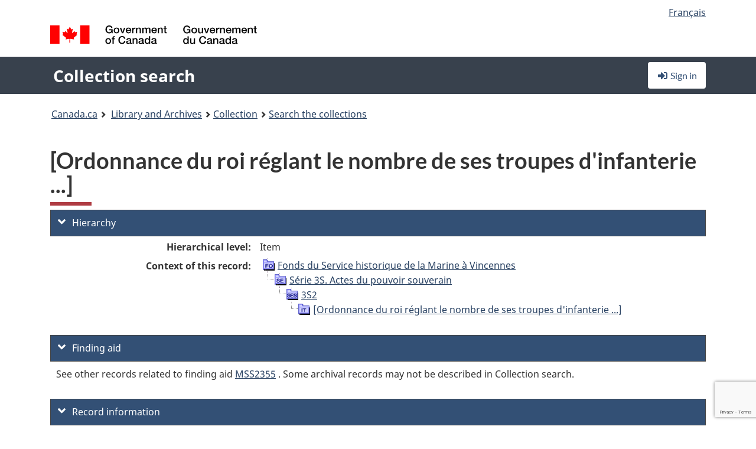

--- FILE ---
content_type: text/html; charset=utf-8
request_url: https://www.google.com/recaptcha/api2/anchor?ar=1&k=6LfVTMAUAAAAAIVaMvsLKTrsF2WqIPReqgNDrBDK&co=aHR0cHM6Ly9yZWNoZXJjaGUtY29sbGVjdGlvbi1zZWFyY2guYmFjLWxhYy5nYy5jYTo0NDM.&hl=en&v=N67nZn4AqZkNcbeMu4prBgzg&size=invisible&anchor-ms=20000&execute-ms=30000&cb=n1t5lsflxn8
body_size: 48803
content:
<!DOCTYPE HTML><html dir="ltr" lang="en"><head><meta http-equiv="Content-Type" content="text/html; charset=UTF-8">
<meta http-equiv="X-UA-Compatible" content="IE=edge">
<title>reCAPTCHA</title>
<style type="text/css">
/* cyrillic-ext */
@font-face {
  font-family: 'Roboto';
  font-style: normal;
  font-weight: 400;
  font-stretch: 100%;
  src: url(//fonts.gstatic.com/s/roboto/v48/KFO7CnqEu92Fr1ME7kSn66aGLdTylUAMa3GUBHMdazTgWw.woff2) format('woff2');
  unicode-range: U+0460-052F, U+1C80-1C8A, U+20B4, U+2DE0-2DFF, U+A640-A69F, U+FE2E-FE2F;
}
/* cyrillic */
@font-face {
  font-family: 'Roboto';
  font-style: normal;
  font-weight: 400;
  font-stretch: 100%;
  src: url(//fonts.gstatic.com/s/roboto/v48/KFO7CnqEu92Fr1ME7kSn66aGLdTylUAMa3iUBHMdazTgWw.woff2) format('woff2');
  unicode-range: U+0301, U+0400-045F, U+0490-0491, U+04B0-04B1, U+2116;
}
/* greek-ext */
@font-face {
  font-family: 'Roboto';
  font-style: normal;
  font-weight: 400;
  font-stretch: 100%;
  src: url(//fonts.gstatic.com/s/roboto/v48/KFO7CnqEu92Fr1ME7kSn66aGLdTylUAMa3CUBHMdazTgWw.woff2) format('woff2');
  unicode-range: U+1F00-1FFF;
}
/* greek */
@font-face {
  font-family: 'Roboto';
  font-style: normal;
  font-weight: 400;
  font-stretch: 100%;
  src: url(//fonts.gstatic.com/s/roboto/v48/KFO7CnqEu92Fr1ME7kSn66aGLdTylUAMa3-UBHMdazTgWw.woff2) format('woff2');
  unicode-range: U+0370-0377, U+037A-037F, U+0384-038A, U+038C, U+038E-03A1, U+03A3-03FF;
}
/* math */
@font-face {
  font-family: 'Roboto';
  font-style: normal;
  font-weight: 400;
  font-stretch: 100%;
  src: url(//fonts.gstatic.com/s/roboto/v48/KFO7CnqEu92Fr1ME7kSn66aGLdTylUAMawCUBHMdazTgWw.woff2) format('woff2');
  unicode-range: U+0302-0303, U+0305, U+0307-0308, U+0310, U+0312, U+0315, U+031A, U+0326-0327, U+032C, U+032F-0330, U+0332-0333, U+0338, U+033A, U+0346, U+034D, U+0391-03A1, U+03A3-03A9, U+03B1-03C9, U+03D1, U+03D5-03D6, U+03F0-03F1, U+03F4-03F5, U+2016-2017, U+2034-2038, U+203C, U+2040, U+2043, U+2047, U+2050, U+2057, U+205F, U+2070-2071, U+2074-208E, U+2090-209C, U+20D0-20DC, U+20E1, U+20E5-20EF, U+2100-2112, U+2114-2115, U+2117-2121, U+2123-214F, U+2190, U+2192, U+2194-21AE, U+21B0-21E5, U+21F1-21F2, U+21F4-2211, U+2213-2214, U+2216-22FF, U+2308-230B, U+2310, U+2319, U+231C-2321, U+2336-237A, U+237C, U+2395, U+239B-23B7, U+23D0, U+23DC-23E1, U+2474-2475, U+25AF, U+25B3, U+25B7, U+25BD, U+25C1, U+25CA, U+25CC, U+25FB, U+266D-266F, U+27C0-27FF, U+2900-2AFF, U+2B0E-2B11, U+2B30-2B4C, U+2BFE, U+3030, U+FF5B, U+FF5D, U+1D400-1D7FF, U+1EE00-1EEFF;
}
/* symbols */
@font-face {
  font-family: 'Roboto';
  font-style: normal;
  font-weight: 400;
  font-stretch: 100%;
  src: url(//fonts.gstatic.com/s/roboto/v48/KFO7CnqEu92Fr1ME7kSn66aGLdTylUAMaxKUBHMdazTgWw.woff2) format('woff2');
  unicode-range: U+0001-000C, U+000E-001F, U+007F-009F, U+20DD-20E0, U+20E2-20E4, U+2150-218F, U+2190, U+2192, U+2194-2199, U+21AF, U+21E6-21F0, U+21F3, U+2218-2219, U+2299, U+22C4-22C6, U+2300-243F, U+2440-244A, U+2460-24FF, U+25A0-27BF, U+2800-28FF, U+2921-2922, U+2981, U+29BF, U+29EB, U+2B00-2BFF, U+4DC0-4DFF, U+FFF9-FFFB, U+10140-1018E, U+10190-1019C, U+101A0, U+101D0-101FD, U+102E0-102FB, U+10E60-10E7E, U+1D2C0-1D2D3, U+1D2E0-1D37F, U+1F000-1F0FF, U+1F100-1F1AD, U+1F1E6-1F1FF, U+1F30D-1F30F, U+1F315, U+1F31C, U+1F31E, U+1F320-1F32C, U+1F336, U+1F378, U+1F37D, U+1F382, U+1F393-1F39F, U+1F3A7-1F3A8, U+1F3AC-1F3AF, U+1F3C2, U+1F3C4-1F3C6, U+1F3CA-1F3CE, U+1F3D4-1F3E0, U+1F3ED, U+1F3F1-1F3F3, U+1F3F5-1F3F7, U+1F408, U+1F415, U+1F41F, U+1F426, U+1F43F, U+1F441-1F442, U+1F444, U+1F446-1F449, U+1F44C-1F44E, U+1F453, U+1F46A, U+1F47D, U+1F4A3, U+1F4B0, U+1F4B3, U+1F4B9, U+1F4BB, U+1F4BF, U+1F4C8-1F4CB, U+1F4D6, U+1F4DA, U+1F4DF, U+1F4E3-1F4E6, U+1F4EA-1F4ED, U+1F4F7, U+1F4F9-1F4FB, U+1F4FD-1F4FE, U+1F503, U+1F507-1F50B, U+1F50D, U+1F512-1F513, U+1F53E-1F54A, U+1F54F-1F5FA, U+1F610, U+1F650-1F67F, U+1F687, U+1F68D, U+1F691, U+1F694, U+1F698, U+1F6AD, U+1F6B2, U+1F6B9-1F6BA, U+1F6BC, U+1F6C6-1F6CF, U+1F6D3-1F6D7, U+1F6E0-1F6EA, U+1F6F0-1F6F3, U+1F6F7-1F6FC, U+1F700-1F7FF, U+1F800-1F80B, U+1F810-1F847, U+1F850-1F859, U+1F860-1F887, U+1F890-1F8AD, U+1F8B0-1F8BB, U+1F8C0-1F8C1, U+1F900-1F90B, U+1F93B, U+1F946, U+1F984, U+1F996, U+1F9E9, U+1FA00-1FA6F, U+1FA70-1FA7C, U+1FA80-1FA89, U+1FA8F-1FAC6, U+1FACE-1FADC, U+1FADF-1FAE9, U+1FAF0-1FAF8, U+1FB00-1FBFF;
}
/* vietnamese */
@font-face {
  font-family: 'Roboto';
  font-style: normal;
  font-weight: 400;
  font-stretch: 100%;
  src: url(//fonts.gstatic.com/s/roboto/v48/KFO7CnqEu92Fr1ME7kSn66aGLdTylUAMa3OUBHMdazTgWw.woff2) format('woff2');
  unicode-range: U+0102-0103, U+0110-0111, U+0128-0129, U+0168-0169, U+01A0-01A1, U+01AF-01B0, U+0300-0301, U+0303-0304, U+0308-0309, U+0323, U+0329, U+1EA0-1EF9, U+20AB;
}
/* latin-ext */
@font-face {
  font-family: 'Roboto';
  font-style: normal;
  font-weight: 400;
  font-stretch: 100%;
  src: url(//fonts.gstatic.com/s/roboto/v48/KFO7CnqEu92Fr1ME7kSn66aGLdTylUAMa3KUBHMdazTgWw.woff2) format('woff2');
  unicode-range: U+0100-02BA, U+02BD-02C5, U+02C7-02CC, U+02CE-02D7, U+02DD-02FF, U+0304, U+0308, U+0329, U+1D00-1DBF, U+1E00-1E9F, U+1EF2-1EFF, U+2020, U+20A0-20AB, U+20AD-20C0, U+2113, U+2C60-2C7F, U+A720-A7FF;
}
/* latin */
@font-face {
  font-family: 'Roboto';
  font-style: normal;
  font-weight: 400;
  font-stretch: 100%;
  src: url(//fonts.gstatic.com/s/roboto/v48/KFO7CnqEu92Fr1ME7kSn66aGLdTylUAMa3yUBHMdazQ.woff2) format('woff2');
  unicode-range: U+0000-00FF, U+0131, U+0152-0153, U+02BB-02BC, U+02C6, U+02DA, U+02DC, U+0304, U+0308, U+0329, U+2000-206F, U+20AC, U+2122, U+2191, U+2193, U+2212, U+2215, U+FEFF, U+FFFD;
}
/* cyrillic-ext */
@font-face {
  font-family: 'Roboto';
  font-style: normal;
  font-weight: 500;
  font-stretch: 100%;
  src: url(//fonts.gstatic.com/s/roboto/v48/KFO7CnqEu92Fr1ME7kSn66aGLdTylUAMa3GUBHMdazTgWw.woff2) format('woff2');
  unicode-range: U+0460-052F, U+1C80-1C8A, U+20B4, U+2DE0-2DFF, U+A640-A69F, U+FE2E-FE2F;
}
/* cyrillic */
@font-face {
  font-family: 'Roboto';
  font-style: normal;
  font-weight: 500;
  font-stretch: 100%;
  src: url(//fonts.gstatic.com/s/roboto/v48/KFO7CnqEu92Fr1ME7kSn66aGLdTylUAMa3iUBHMdazTgWw.woff2) format('woff2');
  unicode-range: U+0301, U+0400-045F, U+0490-0491, U+04B0-04B1, U+2116;
}
/* greek-ext */
@font-face {
  font-family: 'Roboto';
  font-style: normal;
  font-weight: 500;
  font-stretch: 100%;
  src: url(//fonts.gstatic.com/s/roboto/v48/KFO7CnqEu92Fr1ME7kSn66aGLdTylUAMa3CUBHMdazTgWw.woff2) format('woff2');
  unicode-range: U+1F00-1FFF;
}
/* greek */
@font-face {
  font-family: 'Roboto';
  font-style: normal;
  font-weight: 500;
  font-stretch: 100%;
  src: url(//fonts.gstatic.com/s/roboto/v48/KFO7CnqEu92Fr1ME7kSn66aGLdTylUAMa3-UBHMdazTgWw.woff2) format('woff2');
  unicode-range: U+0370-0377, U+037A-037F, U+0384-038A, U+038C, U+038E-03A1, U+03A3-03FF;
}
/* math */
@font-face {
  font-family: 'Roboto';
  font-style: normal;
  font-weight: 500;
  font-stretch: 100%;
  src: url(//fonts.gstatic.com/s/roboto/v48/KFO7CnqEu92Fr1ME7kSn66aGLdTylUAMawCUBHMdazTgWw.woff2) format('woff2');
  unicode-range: U+0302-0303, U+0305, U+0307-0308, U+0310, U+0312, U+0315, U+031A, U+0326-0327, U+032C, U+032F-0330, U+0332-0333, U+0338, U+033A, U+0346, U+034D, U+0391-03A1, U+03A3-03A9, U+03B1-03C9, U+03D1, U+03D5-03D6, U+03F0-03F1, U+03F4-03F5, U+2016-2017, U+2034-2038, U+203C, U+2040, U+2043, U+2047, U+2050, U+2057, U+205F, U+2070-2071, U+2074-208E, U+2090-209C, U+20D0-20DC, U+20E1, U+20E5-20EF, U+2100-2112, U+2114-2115, U+2117-2121, U+2123-214F, U+2190, U+2192, U+2194-21AE, U+21B0-21E5, U+21F1-21F2, U+21F4-2211, U+2213-2214, U+2216-22FF, U+2308-230B, U+2310, U+2319, U+231C-2321, U+2336-237A, U+237C, U+2395, U+239B-23B7, U+23D0, U+23DC-23E1, U+2474-2475, U+25AF, U+25B3, U+25B7, U+25BD, U+25C1, U+25CA, U+25CC, U+25FB, U+266D-266F, U+27C0-27FF, U+2900-2AFF, U+2B0E-2B11, U+2B30-2B4C, U+2BFE, U+3030, U+FF5B, U+FF5D, U+1D400-1D7FF, U+1EE00-1EEFF;
}
/* symbols */
@font-face {
  font-family: 'Roboto';
  font-style: normal;
  font-weight: 500;
  font-stretch: 100%;
  src: url(//fonts.gstatic.com/s/roboto/v48/KFO7CnqEu92Fr1ME7kSn66aGLdTylUAMaxKUBHMdazTgWw.woff2) format('woff2');
  unicode-range: U+0001-000C, U+000E-001F, U+007F-009F, U+20DD-20E0, U+20E2-20E4, U+2150-218F, U+2190, U+2192, U+2194-2199, U+21AF, U+21E6-21F0, U+21F3, U+2218-2219, U+2299, U+22C4-22C6, U+2300-243F, U+2440-244A, U+2460-24FF, U+25A0-27BF, U+2800-28FF, U+2921-2922, U+2981, U+29BF, U+29EB, U+2B00-2BFF, U+4DC0-4DFF, U+FFF9-FFFB, U+10140-1018E, U+10190-1019C, U+101A0, U+101D0-101FD, U+102E0-102FB, U+10E60-10E7E, U+1D2C0-1D2D3, U+1D2E0-1D37F, U+1F000-1F0FF, U+1F100-1F1AD, U+1F1E6-1F1FF, U+1F30D-1F30F, U+1F315, U+1F31C, U+1F31E, U+1F320-1F32C, U+1F336, U+1F378, U+1F37D, U+1F382, U+1F393-1F39F, U+1F3A7-1F3A8, U+1F3AC-1F3AF, U+1F3C2, U+1F3C4-1F3C6, U+1F3CA-1F3CE, U+1F3D4-1F3E0, U+1F3ED, U+1F3F1-1F3F3, U+1F3F5-1F3F7, U+1F408, U+1F415, U+1F41F, U+1F426, U+1F43F, U+1F441-1F442, U+1F444, U+1F446-1F449, U+1F44C-1F44E, U+1F453, U+1F46A, U+1F47D, U+1F4A3, U+1F4B0, U+1F4B3, U+1F4B9, U+1F4BB, U+1F4BF, U+1F4C8-1F4CB, U+1F4D6, U+1F4DA, U+1F4DF, U+1F4E3-1F4E6, U+1F4EA-1F4ED, U+1F4F7, U+1F4F9-1F4FB, U+1F4FD-1F4FE, U+1F503, U+1F507-1F50B, U+1F50D, U+1F512-1F513, U+1F53E-1F54A, U+1F54F-1F5FA, U+1F610, U+1F650-1F67F, U+1F687, U+1F68D, U+1F691, U+1F694, U+1F698, U+1F6AD, U+1F6B2, U+1F6B9-1F6BA, U+1F6BC, U+1F6C6-1F6CF, U+1F6D3-1F6D7, U+1F6E0-1F6EA, U+1F6F0-1F6F3, U+1F6F7-1F6FC, U+1F700-1F7FF, U+1F800-1F80B, U+1F810-1F847, U+1F850-1F859, U+1F860-1F887, U+1F890-1F8AD, U+1F8B0-1F8BB, U+1F8C0-1F8C1, U+1F900-1F90B, U+1F93B, U+1F946, U+1F984, U+1F996, U+1F9E9, U+1FA00-1FA6F, U+1FA70-1FA7C, U+1FA80-1FA89, U+1FA8F-1FAC6, U+1FACE-1FADC, U+1FADF-1FAE9, U+1FAF0-1FAF8, U+1FB00-1FBFF;
}
/* vietnamese */
@font-face {
  font-family: 'Roboto';
  font-style: normal;
  font-weight: 500;
  font-stretch: 100%;
  src: url(//fonts.gstatic.com/s/roboto/v48/KFO7CnqEu92Fr1ME7kSn66aGLdTylUAMa3OUBHMdazTgWw.woff2) format('woff2');
  unicode-range: U+0102-0103, U+0110-0111, U+0128-0129, U+0168-0169, U+01A0-01A1, U+01AF-01B0, U+0300-0301, U+0303-0304, U+0308-0309, U+0323, U+0329, U+1EA0-1EF9, U+20AB;
}
/* latin-ext */
@font-face {
  font-family: 'Roboto';
  font-style: normal;
  font-weight: 500;
  font-stretch: 100%;
  src: url(//fonts.gstatic.com/s/roboto/v48/KFO7CnqEu92Fr1ME7kSn66aGLdTylUAMa3KUBHMdazTgWw.woff2) format('woff2');
  unicode-range: U+0100-02BA, U+02BD-02C5, U+02C7-02CC, U+02CE-02D7, U+02DD-02FF, U+0304, U+0308, U+0329, U+1D00-1DBF, U+1E00-1E9F, U+1EF2-1EFF, U+2020, U+20A0-20AB, U+20AD-20C0, U+2113, U+2C60-2C7F, U+A720-A7FF;
}
/* latin */
@font-face {
  font-family: 'Roboto';
  font-style: normal;
  font-weight: 500;
  font-stretch: 100%;
  src: url(//fonts.gstatic.com/s/roboto/v48/KFO7CnqEu92Fr1ME7kSn66aGLdTylUAMa3yUBHMdazQ.woff2) format('woff2');
  unicode-range: U+0000-00FF, U+0131, U+0152-0153, U+02BB-02BC, U+02C6, U+02DA, U+02DC, U+0304, U+0308, U+0329, U+2000-206F, U+20AC, U+2122, U+2191, U+2193, U+2212, U+2215, U+FEFF, U+FFFD;
}
/* cyrillic-ext */
@font-face {
  font-family: 'Roboto';
  font-style: normal;
  font-weight: 900;
  font-stretch: 100%;
  src: url(//fonts.gstatic.com/s/roboto/v48/KFO7CnqEu92Fr1ME7kSn66aGLdTylUAMa3GUBHMdazTgWw.woff2) format('woff2');
  unicode-range: U+0460-052F, U+1C80-1C8A, U+20B4, U+2DE0-2DFF, U+A640-A69F, U+FE2E-FE2F;
}
/* cyrillic */
@font-face {
  font-family: 'Roboto';
  font-style: normal;
  font-weight: 900;
  font-stretch: 100%;
  src: url(//fonts.gstatic.com/s/roboto/v48/KFO7CnqEu92Fr1ME7kSn66aGLdTylUAMa3iUBHMdazTgWw.woff2) format('woff2');
  unicode-range: U+0301, U+0400-045F, U+0490-0491, U+04B0-04B1, U+2116;
}
/* greek-ext */
@font-face {
  font-family: 'Roboto';
  font-style: normal;
  font-weight: 900;
  font-stretch: 100%;
  src: url(//fonts.gstatic.com/s/roboto/v48/KFO7CnqEu92Fr1ME7kSn66aGLdTylUAMa3CUBHMdazTgWw.woff2) format('woff2');
  unicode-range: U+1F00-1FFF;
}
/* greek */
@font-face {
  font-family: 'Roboto';
  font-style: normal;
  font-weight: 900;
  font-stretch: 100%;
  src: url(//fonts.gstatic.com/s/roboto/v48/KFO7CnqEu92Fr1ME7kSn66aGLdTylUAMa3-UBHMdazTgWw.woff2) format('woff2');
  unicode-range: U+0370-0377, U+037A-037F, U+0384-038A, U+038C, U+038E-03A1, U+03A3-03FF;
}
/* math */
@font-face {
  font-family: 'Roboto';
  font-style: normal;
  font-weight: 900;
  font-stretch: 100%;
  src: url(//fonts.gstatic.com/s/roboto/v48/KFO7CnqEu92Fr1ME7kSn66aGLdTylUAMawCUBHMdazTgWw.woff2) format('woff2');
  unicode-range: U+0302-0303, U+0305, U+0307-0308, U+0310, U+0312, U+0315, U+031A, U+0326-0327, U+032C, U+032F-0330, U+0332-0333, U+0338, U+033A, U+0346, U+034D, U+0391-03A1, U+03A3-03A9, U+03B1-03C9, U+03D1, U+03D5-03D6, U+03F0-03F1, U+03F4-03F5, U+2016-2017, U+2034-2038, U+203C, U+2040, U+2043, U+2047, U+2050, U+2057, U+205F, U+2070-2071, U+2074-208E, U+2090-209C, U+20D0-20DC, U+20E1, U+20E5-20EF, U+2100-2112, U+2114-2115, U+2117-2121, U+2123-214F, U+2190, U+2192, U+2194-21AE, U+21B0-21E5, U+21F1-21F2, U+21F4-2211, U+2213-2214, U+2216-22FF, U+2308-230B, U+2310, U+2319, U+231C-2321, U+2336-237A, U+237C, U+2395, U+239B-23B7, U+23D0, U+23DC-23E1, U+2474-2475, U+25AF, U+25B3, U+25B7, U+25BD, U+25C1, U+25CA, U+25CC, U+25FB, U+266D-266F, U+27C0-27FF, U+2900-2AFF, U+2B0E-2B11, U+2B30-2B4C, U+2BFE, U+3030, U+FF5B, U+FF5D, U+1D400-1D7FF, U+1EE00-1EEFF;
}
/* symbols */
@font-face {
  font-family: 'Roboto';
  font-style: normal;
  font-weight: 900;
  font-stretch: 100%;
  src: url(//fonts.gstatic.com/s/roboto/v48/KFO7CnqEu92Fr1ME7kSn66aGLdTylUAMaxKUBHMdazTgWw.woff2) format('woff2');
  unicode-range: U+0001-000C, U+000E-001F, U+007F-009F, U+20DD-20E0, U+20E2-20E4, U+2150-218F, U+2190, U+2192, U+2194-2199, U+21AF, U+21E6-21F0, U+21F3, U+2218-2219, U+2299, U+22C4-22C6, U+2300-243F, U+2440-244A, U+2460-24FF, U+25A0-27BF, U+2800-28FF, U+2921-2922, U+2981, U+29BF, U+29EB, U+2B00-2BFF, U+4DC0-4DFF, U+FFF9-FFFB, U+10140-1018E, U+10190-1019C, U+101A0, U+101D0-101FD, U+102E0-102FB, U+10E60-10E7E, U+1D2C0-1D2D3, U+1D2E0-1D37F, U+1F000-1F0FF, U+1F100-1F1AD, U+1F1E6-1F1FF, U+1F30D-1F30F, U+1F315, U+1F31C, U+1F31E, U+1F320-1F32C, U+1F336, U+1F378, U+1F37D, U+1F382, U+1F393-1F39F, U+1F3A7-1F3A8, U+1F3AC-1F3AF, U+1F3C2, U+1F3C4-1F3C6, U+1F3CA-1F3CE, U+1F3D4-1F3E0, U+1F3ED, U+1F3F1-1F3F3, U+1F3F5-1F3F7, U+1F408, U+1F415, U+1F41F, U+1F426, U+1F43F, U+1F441-1F442, U+1F444, U+1F446-1F449, U+1F44C-1F44E, U+1F453, U+1F46A, U+1F47D, U+1F4A3, U+1F4B0, U+1F4B3, U+1F4B9, U+1F4BB, U+1F4BF, U+1F4C8-1F4CB, U+1F4D6, U+1F4DA, U+1F4DF, U+1F4E3-1F4E6, U+1F4EA-1F4ED, U+1F4F7, U+1F4F9-1F4FB, U+1F4FD-1F4FE, U+1F503, U+1F507-1F50B, U+1F50D, U+1F512-1F513, U+1F53E-1F54A, U+1F54F-1F5FA, U+1F610, U+1F650-1F67F, U+1F687, U+1F68D, U+1F691, U+1F694, U+1F698, U+1F6AD, U+1F6B2, U+1F6B9-1F6BA, U+1F6BC, U+1F6C6-1F6CF, U+1F6D3-1F6D7, U+1F6E0-1F6EA, U+1F6F0-1F6F3, U+1F6F7-1F6FC, U+1F700-1F7FF, U+1F800-1F80B, U+1F810-1F847, U+1F850-1F859, U+1F860-1F887, U+1F890-1F8AD, U+1F8B0-1F8BB, U+1F8C0-1F8C1, U+1F900-1F90B, U+1F93B, U+1F946, U+1F984, U+1F996, U+1F9E9, U+1FA00-1FA6F, U+1FA70-1FA7C, U+1FA80-1FA89, U+1FA8F-1FAC6, U+1FACE-1FADC, U+1FADF-1FAE9, U+1FAF0-1FAF8, U+1FB00-1FBFF;
}
/* vietnamese */
@font-face {
  font-family: 'Roboto';
  font-style: normal;
  font-weight: 900;
  font-stretch: 100%;
  src: url(//fonts.gstatic.com/s/roboto/v48/KFO7CnqEu92Fr1ME7kSn66aGLdTylUAMa3OUBHMdazTgWw.woff2) format('woff2');
  unicode-range: U+0102-0103, U+0110-0111, U+0128-0129, U+0168-0169, U+01A0-01A1, U+01AF-01B0, U+0300-0301, U+0303-0304, U+0308-0309, U+0323, U+0329, U+1EA0-1EF9, U+20AB;
}
/* latin-ext */
@font-face {
  font-family: 'Roboto';
  font-style: normal;
  font-weight: 900;
  font-stretch: 100%;
  src: url(//fonts.gstatic.com/s/roboto/v48/KFO7CnqEu92Fr1ME7kSn66aGLdTylUAMa3KUBHMdazTgWw.woff2) format('woff2');
  unicode-range: U+0100-02BA, U+02BD-02C5, U+02C7-02CC, U+02CE-02D7, U+02DD-02FF, U+0304, U+0308, U+0329, U+1D00-1DBF, U+1E00-1E9F, U+1EF2-1EFF, U+2020, U+20A0-20AB, U+20AD-20C0, U+2113, U+2C60-2C7F, U+A720-A7FF;
}
/* latin */
@font-face {
  font-family: 'Roboto';
  font-style: normal;
  font-weight: 900;
  font-stretch: 100%;
  src: url(//fonts.gstatic.com/s/roboto/v48/KFO7CnqEu92Fr1ME7kSn66aGLdTylUAMa3yUBHMdazQ.woff2) format('woff2');
  unicode-range: U+0000-00FF, U+0131, U+0152-0153, U+02BB-02BC, U+02C6, U+02DA, U+02DC, U+0304, U+0308, U+0329, U+2000-206F, U+20AC, U+2122, U+2191, U+2193, U+2212, U+2215, U+FEFF, U+FFFD;
}

</style>
<link rel="stylesheet" type="text/css" href="https://www.gstatic.com/recaptcha/releases/N67nZn4AqZkNcbeMu4prBgzg/styles__ltr.css">
<script nonce="Rrern9WSsz5vNhbl1hcvHQ" type="text/javascript">window['__recaptcha_api'] = 'https://www.google.com/recaptcha/api2/';</script>
<script type="text/javascript" src="https://www.gstatic.com/recaptcha/releases/N67nZn4AqZkNcbeMu4prBgzg/recaptcha__en.js" nonce="Rrern9WSsz5vNhbl1hcvHQ">
      
    </script></head>
<body><div id="rc-anchor-alert" class="rc-anchor-alert"></div>
<input type="hidden" id="recaptcha-token" value="[base64]">
<script type="text/javascript" nonce="Rrern9WSsz5vNhbl1hcvHQ">
      recaptcha.anchor.Main.init("[\x22ainput\x22,[\x22bgdata\x22,\x22\x22,\[base64]/[base64]/[base64]/ZyhXLGgpOnEoW04sMjEsbF0sVywwKSxoKSxmYWxzZSxmYWxzZSl9Y2F0Y2goayl7RygzNTgsVyk/[base64]/[base64]/[base64]/[base64]/[base64]/[base64]/[base64]/bmV3IEJbT10oRFswXSk6dz09Mj9uZXcgQltPXShEWzBdLERbMV0pOnc9PTM/bmV3IEJbT10oRFswXSxEWzFdLERbMl0pOnc9PTQ/[base64]/[base64]/[base64]/[base64]/[base64]\\u003d\x22,\[base64]\\u003d\x22,\x22wr82dcK5XQ/[base64]/w4ohw75rY1TCrcKDw4nDj8OwdsOWHsOVwrhfw4g4Vj7DksKJwq7CiDAaWmbCrsOod8KQw6RbwpvCnVBJGMOuIsK5R2fCnkIPKH/DqmPDscOjwpUVasKtVMKBw5F6F8KkC8O9w6/CuFPCkcO9w6c7fMOlbScuKsOkw43Cp8Ovw57CjUNYw5xfwo3Cj1kQKDx3w4nCgizDk0ENZDEEKhlNw7jDjRZeHxJaVsKMw7gsw6nCocOKTcOCwr9YNMKVKsKQfGNaw7HDrwXDjsK/wpbCpXfDvl/DkyALaA8tewARfcKuwrZVwoFGIwEPw6TCrRtBw63CiVtpwpAPGkjClUY4w73Cl8Kqw4toD3fCpWXDs8KNGMKpwrDDjF8vIMK2wo3DlsK1I2Yfwo3CoMO1XcOVwo7DpiTDkF02VsK4wrXDtcOFYMKWwqdFw4UcLF/CtsKkHBx8KiDCjUTDnsKyw4TCmcOtw57Co8OwZMK7wpHDphTDiSTDm2I/wqrDscKtecKBEcKeO0MdwrMMwqo6eATDqAl4w6bCsDfCl3tmwobDjRbDt0ZUw6rDmGUOw7k7w67DrCDCoiQ/w5fConpjL1ptcXvDsiErMMOkTFXCqMOgW8OcwpZUDcK9wrDCjsOAw6TCoRXCnngvPCIaIXc/w6jDrTtbWD/CkWhUwpbCqMOiw6ZgE8O/[base64]/DmjLDkkvCi8Ocwr9KFB7CqmM6wqZaw79Fw5tcJMOvHx1aw53CqMKQw63ClhjCkgjCj03ClW7CgCBhV8O1OUdCGMKCwr7DgRcBw7PCqjnDu8KXJsKDP0XDmcKLw4jCpyvDuCI+w5zCmQMRQ21nwr9YLcOJBsK3w6XCnH7CjVLCn8KNWMKPFRpefiYWw6/[base64]/SEbCvsKCGB8QPi/CmsKyOsOdwoTDkMOwYcK+w6kJAcK4wqMRwrDCoMOyYFV3wpUbw4FUwpQ8w57DlcKdfMKTwohTVSrCvXAfw4xEWDU/wp4+w5DDu8OhwpbDocK+wrg1w49WGHXDjsK0wqXDjn7ClMKgZMKmw7TCmMKFVsOLOsO2ZDXDicKHfULCiMKEOsOjRF3CosOBb8Osw7hzdcK4w7/CtFtawp8CTA0CwoDDrGvDuMO8wrDDocKfHR9pw5LDrsOpwq/[base64]/CgsOzMsOBwocJTcKhw64bEjjCpH7CnlbCnSPCq8O8dQfDnMKaH8KDw4J6eMK0PDHClcKQcg9hRsKEFRNuw4ZCSMKBOw3DpcOrwqbCujVrHMK3eQ95wo4sw7HCrMOyV8KmGsOzw4BGwp7DrMK1w7jDtn9LXMKqwqgUwq/CtkAqw5/CiifCtMKFwpsXwpDDnSvDjDhlwoV/TcKtw5DCsk3DisKGwqvDtMOdw5YMM8OHw40dGsKiXcKhSMOXwoHCsS45w7dodxwOGVZkSR3DgsOiNw7DgcKpQcOlw4rDnD7DlMOoYwkeKMOlaRc8YcOgGh/Dug8jM8KTw67CmcKeGm3DgGTDlsOIwobCrsKJccKAw5nCjDnCkMKdw6VewqciOx7DoBo/woVXwr5sAmxSwpTCn8KPF8OsaXjDsWcWwq/[base64]/[base64]/CjQV1wr5QWcKrEsKRw6F/w5NyWsOfTsK6P8OfLcKEw60FAHbCqn3DicOiwrvDgMK2ZMKrw53Dg8KUw5l5EMOmNcOfw5R9wqNbw58FwrN2wrXCscOEw5vDkW1Ea8KJCcKww4VCwqzCp8Ogw5IBXBpcw7vDrl1zGlvCjWUZNcK/w6sjwrPCjBVwwoPCvCvDj8OywqXDr8OWw6PCn8K0wpdSRcKmJn3CrsOnM8KMUcK+wpYsw4jDpVAuwp7DjnJQw4LDiXRcUw7Di3nCosKPwrnCtMOYw5pbT3Z7w4fCmcKXWMK4w7NCw6XCkMOuw7bDssK0FsOcwr/DiWJ8w7ZbASMwwrkJfcKNAmUMw7lowobDr0Riw4nCh8OORAoKRVjCiwXCisKOw4zCv8Opw6VpC3YRwpbDmH3DnMKDUXohwpvCksKSwqAsH1BLw4fDh1zDnsONw4gZHcOqGcKuwpbDl1jDisOuwoZYwpsfAMOjw4sXCcK5woHCtMKdwq/CukrCn8K6wqZTwqFkwrdwPsOlw5towpXCtiJ+Dm7DhcOZw74IJyICw7nDjzrCosKNw6ELw5XDrQ3Dug88eFHDhXnDu2EPEF3DkCDCssKYwp/DhsKlw6MIbsOIcsONw6/CigrCv1bChhPDp13DinzCrcK3w5NTwpNxw4RNZAHCosKbwprDtMKOw6TCpnDDrcKtw6ZRFXgywpQJw74TGQvCpMKFw6xuw4MlOQ7DjsO4ecKTVAECwrJ2am/CnsKww5jDq8OZYSjChAPCjMKvJsKbfMOyw4rChMKVEFlOwpTCjsKuJsKQMjXDgXrCn8O3w4QAJCnDoibCtsO+w6DDrFVlTMKdw4Mew4kPwo5cPywQfi5FwpzCqBUIUMK7wqIcw5h9wpjDvMOZw47ConIZwqonwqI6YUJ9wpxMwrk3w7/DswswwqbCj8OCw6QjRsOtb8Kxwq4qwobDkQXDsMOpwqHDl8KJwqwbQ8Odw6cBQ8OJwqjDn8KvwpFCdMK2wqJxwqbDqwjCp8Kfw6N5FcK/YF1qwobCmcO6A8Kia3xKcsOiw7BDe8KYXMKAw6wGAz0QecOnOMOKwrJxJcKqdcKtw7wLwofCgRLCq8Kaw5LCnlbDjsODN0TCvsKEGsKTIMOZworCnA9qLsOqwr/DucKFSMKwwr0Ew47CtTcuw55dTcK3wonCtMOQWsOeWEbDgWBWWWxxCwXClAXClcKRYk5ZwpfCjmA1wprDq8KNw6nCkMOjA2jChHbDoxPDk3AXCsKCEE18w6jCsMKbC8OfHXAIRsKiw74Nw7zDrsOrTcKEd2fDqRXCq8K0NsOtAsKCwoUPw7/CjxE/RMKWw5wQwoZzw5Zpw59Rw780wrzDusKbSnXDig9lSiHChmzCvRIMdw8owq8Vw4TDvMOawposdcKuFGxhesOmTcK+csKKwoZswot1GsOBUEtHw4bDiMOpwrjCpi5LcWTCmTJ7IcKLRlLCln/DmSfCvMKKV8Otw73CqcOpVcOEZWTClcKVwqFFw75LfsK/wovCuyPCncKKNRZIwo0RwqjCtB/Dsi3DozIHwo57ORXCgMK5wrTDssONcsOzwqDCoyvDmCZoZATCuwx0a1lcwoDCpsOdDsKAw5hfwqjCiijCgsOnMHzCl8OjwojCp2Ynw6BAwq/CumrDjcOOw7E6wqw0KgfDjSfCt8Kkw6U4wobDhMKswojCsMKvECsTwp7DvjxhelbCpcK/NcOaPcKzwpt5RMKcAsKzwrgWGWh6EC1VwqzDjmXCl1QGPcO/W0jDqcKneRPCvsKXasOew4F/X3LDmywvbTzDkTRZwoRxwp7CvTYNw5YqGcK/[base64]/DnSZMw6rDt8Omw7nDsnNJwr7DjcO3Kk1uwqLCksKwfsKUw5NXUGhfw6Yiw7rDs3sCwq/[base64]/Di8KIw5k5wrcPHCfCgsKRQl9HZGpbJAjDq0BSw6nDr8OFG8OCTcKmYxkww4kLw4vDvsKWwplaF8KLwrJ9e8KSw4E+w5hSOzEhw4nCo8OswrTCmsKWf8Orw5EiworDoMKuwqhvwppGwpDDgHgoQDLDpcKxWcKBw6VNU8OrU8OlbC/CmcOhaHN9wrbCisK+T8KbPF3DkA/[base64]/dnvDrMOfSWzCrTwnwp9YMTlkKgFYwojDr8OYw7jCiMK6w4rDlkfCtFtXF8OUwr5sR8K3MUbCmU9pwoPCkMK/wqvDg8OSw5zDuCzCsyfDtMOawpcDwqHCgsKxdFtXKsKiw63Dlm7DtRLClxLCk8KWIB5mMFocYFddwrgpw7dJwrvCo8K/wop1w77DsFvCh1fDrCsRGcKqST50BcKACsKWwqDDv8OcUUJdw7XDjcKJwotPw6XCssO5fHbDn8OYTEPDrT8cwp4LQ8KlVktbw74/[base64]/DrcO5UsKLTikBU8K1wqhCa1dfcXLDr8OlwpJMw5LCkFvDsRs/LiVuwq5uwpbDgMOGw58twoXCuTvCvsOZF8K4wqjDjsO6Aw3DtRzCv8OawrZ3MVIVw4d9wqZfw5/DjF3Dl3V0AsOSJghowofCuQ/Cn8OyOMKPNsOSBMKUw5nCp8OMw6NrNzN/w4HDhMK3w7PDncKLwq4zfsK+fcObwrVSwpDDhDvClcKfw4XDhHDCqk5kMwjCqsOOw5gUwpXCnErDlcKKYMOWScKmw73DmcOMw51dwrLCoynDssKfwqDCjmPCvcOJdcOkDsO3MRDCrsKLecK6M29Qw7FPw7vDh1jDssOkw7VCwpIuXn9Sw6vDucOQw4/[base64]/[base64]/[base64]/Dg8OgbMOXJS7DmmXCusOuwqkiwrddw40uw7fDq1jDtVDDnhzClgHCn8OjDsOswo/CksOEwpvChsO3w67Dm2I0C8OVJCzDngRqw4PCrkhEw6BlMU7DvTfCl2jCu8OlR8OET8OqeMO7ZzRkGG8fw6R+HsKxw47CiFoSw7ksw43DssKSScKHw75zw7DDlzHDgGE4FTnCklPCsxViwqtowrh+cknCuMOPw4fCiMK7w6kBw4/[base64]/KW/CnWrCgyo4w6p+wrXCqsO5S3wRw4EZbcKXworCnsKDw6bCjcObw5LCjcO2BsOAwqA1wp7Co03DhsKEZsOVX8O/[base64]/Dj1hpVBYDw6rDmEzCpE19HXpDUMOyScO1dzDCn8KcYTZNICTDgnnCi8ORw4oJwrjDq8KXwo1Bw4MPw6zCtyjDkMOZEFzCvlLDqUwyw4/Ck8OCw7lsBsKQwpHCiAIkw4fCssOVwocjw4fDt213C8OeX3zDl8KSPMOKw7whwpgwEGHCvMK5IibDs0BJwqkpfMOpwr3DuzjCscK3woZ+w7/DvwcWwp56w5PDlxHCnWzDt8Klw4nCnw3DksKlwobCqcOOwqAaw7DDqw1/UkJQw7l5eMKuPMKIPMOWwrh4UCvClm7DtBLDu8K2K1vDicK9wqjCsQNCw6PCv8OPJADCskNldcKlTRjDl2gTGlVaI8O+L0MgdUvDilLDtEnDoMKtw4DDtsO/f8OxNnPDjcKuZU9eLcKYw4t/KRjDsyZ0AsKlw5zDksOhZMO0wrbCrWTDocO1w4IXwq/[base64]/Co8KNe8KXw5lMw5IZWMO7OEjDvcKOT8OUSjLDpDliH3VrFFbDmm5KGHLDlsOvJn4fw6hqwpcKUFETEMOJw63CqFHCvcO3ezjCj8KUMjE0wq5Kw65UQcOrXsKgwqZCw5nCicK+woVcwrpzw6wFX3PCsGvCsMKIDHdbw4bCrQrCrsKVwrErDsOMwpfCrH8yJ8K/JXnDtcKAU8KOwqd4w4cqwpx0w7lfYsKDXS5Kwowuw4nDqcOFZHdvw5rCmEoTDsKVw5rCjsOBw5Y4VkHCqMKBecODNwHDoxHDk3vCl8KdNjrDmiLCr0zDucKgwrPCkFo2H3omViMGdMKbW8Kww53CjG/DsWMww6zCqEl9JxzDvwPDgcOewqvCqUkfY8K/woYCw5wpwozCusKHw7s1HMOoPwk/[base64]/[base64]/wqoSwqVKSkZ0IFPDpB/DisKowpNvw4gNwprDlXhfImzChFIwHMOLF1s3QcKpNcKTwqTCmsOxw4jDkXgCc8O5wojDgsOWfDbCjzgpwrrDkcOKM8KMPRcYw53DpX0BVDUfw70uwpVeBsOYDsObNTvDkMKEJH3Dk8O0JXPDmcOBTipMRDAMZ8Kuwp0CCChVwoRlOQ/CiFQKLyZCSkISeGbDpsOZwrvCt8OGccO5NHbCuTzDj8KUXsKjwprDuzwBajh+w5vDicOgCGXDgcKXwqpUTcOqw50awoTChxXCisKmSjNUcQJ/QsKxYEYTw5/[base64]/woxywrLCksOxYl8WZcKrcF3Cs3LCqcOWUUQMS0jCo8KufQdUfCM/[base64]/Cpw9gw47DpsKxwp3CosKnw6/DtCXCqGPDhcKhRcKVwoHCtsOcBMO6w4rCsRFnwoUZMcKDw7MrwqhxwqjCjsKzPMKEwodpwp5aTnbCssOvwr3CjT4mwpfDscKDPMOuwpIzwrvDkl7DicKKw6XDv8KrNxHClz/DvMOywrkJwqzDu8O8wrtGw7prKSDDh2/[base64]/DlVROL8OPwrjDlsKNSRsww7F5wonCqnnDlmEdw4wyG8OLcwhdw4DCiW3Ci00fdjnDhjpXf8KULMOHwrDDk2ECwodPGsK5w5bDlcOgHMKVw5zChcO6w61bwqIoFsKWw7vDvsK0GRtXRcOURsO9EMOewpBNXVB/[base64]/CpkLDt8KvbsKPVxUTwrLDnXrDkC8BfH7CryrCg8OZwqbDi8O9T3djwp/Dn8KSbFbCp8Ouw7RTw6FHdcK4DMOcDsKAwrB9TMORw4lww4XDokVIDyo1IsOvw5pnM8OXQWY9NlkFa8KsbcO2w7Ufw70gwoZVe8OMOcKAP8OfRkDCpQ1cw4ZdworDrMKeUTFGdcKvw7IHKkLDmHfCpSXDlgJrBBXCnysZbsK6NsKNQw/[base64]/[base64]/w6x4DyNufsKbVUdYw7JdTzXCg8O4I1DCgMOyGMK7RsORwrHCqcKcw45nw5FBwq9pRsOCeMOmwr7DssOkw6E/[base64]/[base64]/[base64]/CuyMQwofCmMOXw4Qew5dkw6hgFsKjwpRDwrTDjmDDiFocYhpvwqfCjcK4OMORbMOIFsOvw7vCrC3Cs3DCmMO2QF4mZX/DmGdzMMKmJR9JOcKJU8KKTFIbPAAEXcKZw445w41Uwr7DgsOjesKaw4Qtw4jDuRZww4VRDMK6wqQ9TVkfw70MccOGw7ByLMKpwoTCrMODw60fw7wQwp0lAkNFCMKKwrISLMK4wpPDj8Kgw7VVMMKQWh0LwrUVesKVw4/DrBYfwpnDjWItwoNFw63DtsOrw6PCncKCw7XCmwpAwpXDsyRvDH3CqcO1w5ljTUslUGHCgzDDp0ldwownwojDs3Z+w4bCvR7CpVnDk8KRPx7DgTfDqy0TTBbChMKOQm1aw5/DsQnDnRnDvw41w5XDkMKHwrfDtCgkw6AHVMKVC8Opw5nDm8Obd8KqFMOrwqvCusOkC8OSIcOPWsO3woXCg8KMw7snwqXDggsEw4hhwrglw4QkwqnDgBXDlwzDj8OPwr/CnWEIwo3CuMOUInJLwpvDoHnCjXXCgDjDumVmwrUkw40Cw61yGjxQP3xhLsOJBMOAwo8Dw4PCqXF2KD98w4rCt8O/LcOGVlVbwpDDssKTw7jDh8OywoN0wrzDkMOvIcK9w6bCrMK+Mgwgw4LCp2zCnzXDuU7CvDPDqnTCgC0eXmJEwpV/wpvCq25owqfCgcOYwoXDrcOmwp8zwrRgNMOowoV7C1wwwrxaN8OxwrtIw4kCQFAQw5RDXSjCuMO5GwdQwq/DmAnDpsK6wqnCmcKzwqzDq8KwB8KhccOTwrcDDh9FMgjCp8KVUsO/UsKoMcKAwqjDhV7CphzDi1x2NUw2MMKrXG/Cj13Dml7Dv8OeM8OBAMO0wrQ0f1PDusK+w6jDpMKECcKbwrpTw67Ds1fCsx5yAG06wpDDqcOfw6/CosKKwqgkw7dlE8KzXFbDo8Ktw7g1w7XCmmDCqQU3w7PDnCFdRsOkwq/Ct0l+w4QaNsK0woxcMnMoYRVdO8Kff1xtGcOzwphXbHVcwpxcw7fDrsK1McOVw4DDtAHDh8KaCcK4wooWa8OSw4NLwog/JcOGZ8OCcmDCozfDpVvCjsKlacOcwr1TZcK0w7AYdMOgJ8OLQCXDk8OxID/CnHLDnsKfRjPCtRFrwqcqwrzCn8KWHSfDucOGw6tDw7vDm1nDiCXCpcKgP1AOV8K7McKDwq3CosOSWsOUJWs0XSFPwqrCo2PDnsOuwq/CkMKiUcKhMlfDikJ2w6HCnsOrwpjCncOzMTjCj3o0wq7Cp8K/w4FwZDPCsCoqw4t0wqXCr3lHL8OLWEnDtMKMwqR+dA4ucMKTwpYDw5LCh8OPwooUwp/Dmgguw6p5LcOqW8OwwrdVw6nDn8Khwo3CkWxEBg7Dp0lsM8OUwqnDmlUiJMOEMcOvwqvChT8FPl7DisOmXgbCqWMFCcOFwpPDnsK/[base64]/DpgHClMKaQlhqK2bClhfClCoJY1R2w4fDni9gI8KKSsKceR3CicOJwqnDhCnDrcKZU27DrsO/wrpKwqhNehVXCzHCtsO7SMOHb3QOG8Ofw64UwpbCvHPCnHsHw4/[base64]/w7XDlxTCrA3CtB/DosOYw6glw7/[base64]/DnxPDoMKYIcKrV8KbBcOiw5Ugw4fCncOFKMOcwqXCqcOIcl0OwpsrwqfClsKCe8KzwrhPwqPDt8K2wqMse1fCvsKaWcOJScOrZnwAwqZbaC4ww7DCiMO/wqBRRsK6CcOtKsKuwqbDlV/CvwdXw4bDnsOzw5fDtAXCgFACw5F1e2XCqSt/R8ONwohkw6TDncKbTQgZHsOrCsO2wrbDmcK+w47CjcOpJybDrsOiR8KQw6zDkRLCpMKnGkdNw4U0wo3Du8KKw40EIcKXQXXDpMK1wpfCqXbDpsKTVsOcwrdEKQBxUTNqORpqwrnDvsKedHhNw5/DoR4Ow4duZcKJw6TCqMKHw4fCnFYYOA4McRd3F2luw4zDtwwvI8Khw7EKw4TDpDhYccORDsKZc8OBwq7ChMOZWjxRWCDChDgFEcKOHUfCoX07wpDDlcOzcsKUw4XDskPCvMK/wpBmwow+FsOQw4TDvcKYw6UWwoHCoMKGwoHDsVTDp2PDpDXCicKYw5bDkETCsMO3wp3Cj8KlJUVHw6l4w6JjaMO6chDDpcKzYjfDgsO4KUjCvynDvsO1KMOkZHwnwrjCtQAaw50Zwpk4wrHCrmjDsMK2F8Ktw6UtUho3LsOKS8KHC0bCj3Rrw4MUO3tHwrbCkcK/f1LChmzCocKCK0DDpcOUYD1UJcKww6/CnhJbw5DDosKFw6DCsAwyUcOiPDEBXl4Bw4IyMAQGa8OxwpxqPitodHrDo8Kvw5fCgMK/w6lUcRMswqjCsyfChDXDjMOVwoQbK8O7A15aw40aHMK7wpwINMOLw78FwrHDiXzCncOgE8OwTcK3GcKPWcK7SMO4wq4SBw/DkV7CswYqwrZywpF9AWslKsKpFMOjMsOMWMOMacOgwqnCsk3Cn8KcwqkOfMOmOsKfw4Ugd8KdQMKsw67DhB1SwrcmYwHDgsK2R8OfN8OJwo5BwqLCmcOzJkVZecKlcMOgaMK+cRVUbsOAw7DCmj/DjsOEwpchH8KjHWQ0ZsOqwrHChMOMdsO5w6MVK8KVwpEEYkzClhPDiMO8w48wSsKSwrRpMyN3wpwTNcOAM8OYw6I9c8KWCGkqwpHCu8OfwolVw4/[base64]/[base64]/DmAAfw7zDu8Kywo7DpsKWw58ww6nCscOowqVmIjdECksUSCLCj2ZrAkdZWhQywpYLw6x8ZMOhw4cHFT7DnMOiR8KNwowaw54swr3CosK1RzBOLEHCjEQDwrPDpQMCw7/DosOSV8KpGjHDnsOvS3/DmWkuWWLDhsKIw7YrVcOywosIw5NMwrFzwp3CucKOeMOnwqMuw4gRacOJCcKDw73Dq8KJC29Vw4/CgmY7aFZJc8K+Kh1mwr3DrnLCmwRHbMKJf8O7TjvCjw/Dt8KHw5DCjsOPw50kZnvCnhc8wrBjUA0pJMKKaGdpD3fCji86G19BEyNNdBU3bijCqAdUfMOww4Jyw6vDpMOoAsOkwqctw5xyLHDCiMKFw4RaNTbDowNHwpHDvMKZV8OVwo9tGcKJwpPDpsO/w7zDmQ3Ct8Kqw4BPQDLDh8KJRMKDGMK8TyBlHgdmLTXCosKfw4XCgDLDhMKwwrVPe8Onw5VgEMKuXMOsNsO4LHTDiSjDoMKQBXbCgMKPI0glesK9Jj5pYMOaOz/[base64]/CrkzClH/DicO9WCvDplRywq3DojPDoMKLOS0ew57ClsK1wr8/w4FSV2x9TURTccOPwrxww403wqnDjSt3wrMcw5dPw5sVwq/Cp8OiUsOBGy9eLMKzwolhI8OEw67DgcKjw5hYMsOLw7dxJm1YU8K/W0bCtMKAwpdqw5hpw4/DhMOpRMKuc13Co8OFwpE5OMOAYCcfOsK4X0ksA1ZNXMOIaF7CvDLChwtbMl7DqUoJwrc9wqwcw4zCrcKJwqjCpcKCSsKHLUnDm1XDqlkEOsKASMO6HD8yw5XDqzZAdsKcw5U4wpMrwopmwpUww6XDi8OvXsKodcOSQXc/wohbw4crw5TDkHM5O0rDrBtFIkldw5ldPjcMwqNWeS/[base64]/DrsKdJTvDiHImw7TDt8Ovwo1ME3PCq8KifsKxM8Ocwr5mGjPClsKuay7Dr8KrAwlsTcOuwofCuTDClsOJw7HCgD/[base64]/wq3Dk8KJwptbRjvClEzCqcKnLmJaH8KRSkTCr0TDrn5ucGIsw57Dt8O6wo/[base64]/DmMK1Uz/[base64]/wqbCh0PClRgQw7LCjsOZW8KLw7DCisOzw4kowqNKw73CrRgYw7lUw4VrWMOVw6HDoMO+aMOtwrXCnSfDosKQw4rCucOsR3jCtMKewpokw7Ibw7cJw7BAw6bDlXHDhMKfw57DjMO+w4vCgMO/[base64]/DmDARwqtAw5HDl1PDgGlEw5LDp0VvMHxOXmoqV8OQwrcmwpEibcKqwq80wqRnfAHCrMKpw5lJw4dMDMO0w6HDpz8Nwr/DnXPDhit0O3Jpw5kPWsKlHcK4w4Agw5QrLsKkw5/Cr2HCozTCqMOvw5jCjMOkdQ/DjiLCr31ewoYuw71uLiIkwqjDg8KjKGJ3YcOhw6FyLnU5wplNOjjCtllOQMO2wqEUwpZBDMOjcMK2cB0Kw7LCnQp1DRY3csOFw6E7W8KBw5jCtH0ewrzCkMOTw79Mw4ZDwo7Ci8KcwrXCtsOdMELCosKUwq1qwotBwrRRwq44fcK5TMOsw7Q7w6QwASPCpk/CscKJSMObcT9awqoaRsKrU0XCji0JF8OjfsO2TMKDccKrw7HDmsOiwrTCiMKCJcKOL8KOw4XDsQQnwrXDk2nDqsK1VBXCmVQZBsObW8OBwpLChiUKbsKLJcOEwoNESsOjZhQGdRnCpF8hwpnDusKxw4pmwrIfIUF6Bz7CunfDtsKhw60tWGtVw6zDpQ/[base64]/DuyXDmcKBw6vCvcOswr7CsAw5HcK0fsOGwoB1Y8KRwoPDucO1aMOvTMKVwofCuVkkwqxUw4XDvcOcGMK0EHnCmsOqwpBXw5PDp8O+w4TDmlUbw67DksO1w48nwo3CvVFywpZjD8OUwr/DqMKbIBfDmsOuwo1uRsOxe8ONwrnDrkLDvwttwqXDkX5jw5N5GsKHwqNGCsK+cMKYPkdxwppVR8OWDcKUNsKNZsK4eMKJfB5Mwo1HwqzCg8OCwo7CssODB8O0FcKjSsKewrzDhAIpGMOoO8OeDsKmwpA7wq/DgFHCvgAAwrZzaXnDo1lTWk7CpsKLw7Yfw4gsDcOldsO2w4vDt8KVGUHChMKvScO/WHdACcOLSxR9BMOtw7Ikw7PDvznChzbDvgdRE14rasKPwpjCt8K7fwHDh8KiJcOfKsO+wrvDgRkpc3BvwpHDmMOvwoVpw4LDq2TCmyPDlVkkwo7Cuz/[base64]/Cs8O+w4QDwpzDqsKkwrPCsFzDvk80wr/DiTDCtRocRVFuc3dZwpVJa8OBwpVOw4p4wpjDvinDqUdKAxo6w5HCjMOdIgUjwpzDmsKsw4TChsOHIDPCl8KkblXCvBLDmlbCsMOOw6XCtGlWwo47XjVSBsK/C3bDiVYAfG/DjsK8w5LDkMO4UxrDk8O/w6gTI8Ofw5bDgMOjw4/ChcKcWMOfwr95w4MTwpvClMKIwprDgMKkw7DDssOKw5HDglxCXkHClsOoFsOwBnc1w5FewqPDgsOKw7XClnbDgcKFw5jDlVhVI3ZSIAnCrxDDs8OAwpNKwrIzNcKWwqPDiMOWw6IIw5tPwp0/wqxaw79VC8K6W8KWUsOvDsKFw4UJT8OOVMOuw77CkHfCmMKKL1bCo8O9w7s5woVif39eUG3DoFpRwqXChcOGfVEBwqHCnDHDlikWfsKtUkVpQGUcGcKLe1JGAsOwBsOmcH7DqsOCb13DtsK/wpdSeHjCnMKjwrfDvXbDkH/Dklp7w5XCgcKkAcOqWMKof2zDpsO7JMOJwoXCthPCoS1iwrrCqsKew6/CmmvDmynDuMOaM8KyQkoCHcONw4/[base64]/Cv8KMwps1FMKLw540DxXCtSNTOXfDpxhvYMOFNMKoOX45w70Bwo3Dg8OeRcO8w5XDkMOJXsOOf8OtaMKawrTDmGXDkxgBYSgiwpLCq8KrAMKJw6nCr8KtEEEHFnVxGMKeZVrDusOaLmzCvzExR8KkwobCu8OCwr9HJsK/[base64]/w6tGwpHDnl89w70ZG0NfS23CtDYxI8KCd8Kbw6xlXMK6wqXCkMOfwoIIPgjCrsK3w7fDl8K7f8KjGihGD2pwwqoAwqQkw6VNw6/[base64]/Dv8K0w4TCtkNqNBgiw4zCm8Ohw6g3wqnDpn7CqCxtw5jDsQ1owpQvSicBPl/CkcKTw5PCrMKsw5I5ADPCgyRWwotFCMKLccKVwq7CihQnWRbCt3rDlVkTw70zw6vDugtIaSF5EcKOwpBgwpB5w6g4wqbDv3rCjTbCiMKIwoPDqRNlSsKKwo7Dtzl/bsODw6bDpsKXw5LDjkrDpkVwBsK4KcOyYcOWwobDncObUhxYwoDDkcOpcHhwMcKHGjjCgTsOw5kAcWo1KcONWx7CkFPCu8K1LcOHBFXCunoYNMKCRsKvwo/CtnI3IsOuwqbDu8O5w7/DvmYEwqFyHcKLw6MBXzrDpAtJQzEbw4AJwoE2acOLPw9WcMKHfETDkE9hQsOewrkIw7zCssO7RMKhw4LDvMKiwpwVFTPCvsK2wojChlnCuTIgwosUw7Nsw7nDpkzChsOdBsKdw7YXOsKNS8KVw7RWOcO4wrR2w5HDksK6w4vCnC3Cp2lRccO8w4NkLQ/[base64]/wo0CKUTDncOsfxnDokB0O8OcDkjCuSHCj0TChClMMMOfI8KFw4zCpcKiwofDncOzdcOaw6/[base64]/DmlXCvWprwqAFa8KMaMOCw7/CpMKdMFDDpsOlwr3DgsKgw7N1w6VHRsKFwpbCvMKzwoLDgQ7Ck8KQPQ5bT3HDusOBwrc9PxY9wovDn31bacKyw687YMK2cmLDohPCgT7CgVY8F23DksOCwr0RO8OwHW3CqsKWCi5jw4/CocObwp/[base64]/wpjDgzLDicOFLsOHfzXDrcK/WMKYw4wneyAwUV1CVcOdXUXCscOHNsO4w6DDs8K3LsOUw6E4wo/CgMKcw5Jkw5UoNcKvBS9dw4FDR8O1w4Z0wp4dwpjDnsKbwpvCtDHChsKEbcKfNntRcUV/YsOIXMKnw7p/w4/DrcKqw6DCvcKtw4bCgShfQBlhRw1DJF9zw7LDksObLcOCCDXCk3zClcOAwr3Ds0XDpsKbwq5PAjXCghZJwq1ZJsOew48Wwqx7HWjDtMOHLsKvwr1HcxFCw7jCrMO/ClPCvcO0w6XDm13DqMKiJmQXwq5ow5QScMKVwpRwYmTCqUBTw6YHRcOae1nCvSXDtQbCjl4YBcKzLsKVTMOlPsKFXcOTw5crBVZuHRLCmMO0IhrDh8Kfw7/[base64]/Cv8Osw4F0wrhYB8O9K8KxYMOuwr/DgcOww4zDg0/DuCvDssKrE8KxwqvDuMOYY8O6w714ZR7CnUjDgm9bw67Cvi1XwrzDkcOkC8O6aMOLDwfDgzDCk8OgH8Okwq10w5jCg8OFwobDoRU1R8KTKAPCqUzCvWbClFLDgHkewqk9SsOuw7DDvcK+w7lOfnLCqWN/[base64]/CnMKIwozDhMKqBhfCicK8fsK+wrxAw7TDvcOowrPCmsOrcBnCk1/CrMKIw7MiwofCt8K3LRYOSl1kwrbDs3ZOdB7CvG00w4jDkcKCwqgCNcOdw6lgwrhlw4IXGibCocK5wpBLKsKTwoVoH8Kaw7hnwqzChgw8PsKiwonCgMOTw5J+woHDoxXDrj1dVRwFdnPDisKdwpVreEsbw4zDvMKYw6/CrkTChsO+fjM+wqzCglADBcKuwp3CpcOeMcOaDcOZw4LDlw1eWVHDjAHDocOxwo7DmUfCtMOnOR/CsMKsw4M8QnTCkzTDnwDDvAjCvi8uw6nDiGhBKhMAScKXZikCRQjCkMKOZ1oxWMOtN8Olwrkyw41PU8K1VXEuwqHCnsKuLSPDrsKVLsOsw41QwrgrRyBcw5TClRTDoTgww7ZTw4giJsOrwoFBZjHCvcKKYVNuwoLDt8KEwo3DlcOuwrbCqA/DnQvCp0rDp2/DisKnW2rCtCs8HMOsw6d6w6/Ct2DDm8OvZH/DilrDu8OQYsOpfsKnwpzCkEYGw4A/wo04CMK3w5B3wrLDvHfDrMKoHz3ClB91OMKLVifDoCAGMHtrfcOowq/CqsOvw7NEDGjDgcKYdwkXw6paHAfDmXjDj8OMW8KZQsKyYMOjwqnDiFfCrG/DosOTw71pwo5hZ8KWwo7CkyzDj2LDqFPDrm/[base64]/[base64]/[base64]/AMOlSsOlw6zDpMK8w5DCp1xEw6ogIgB/QRJBD8K2fsOac8KLV8OpWCoQwrkSwrnCrMKFAcOJSsOSw5lqPcOKwo0Nw5vCjMO8wpJ/w4s1wpTDujU+Yy3DpcOYX8KzwrjDosK3DsK9ZMOpJ0TDssK9wq/Dkx9UwqjCtMK4F8O4w78IKsOMwo3CpChSIXc/wq4gdUHDmFZ5w7vCjsK5wr4CwoTDjMKQwrLCusKfVkjCgW7DnC/DusKnw5xkTcKZHMKPw61iITzCmGvDjVI3wrx9Ox/ChsOgw6TDhBchKAFNwqZjwqRnwqFCOi/DsGzDpkBlwop/[base64]/CoMKGIw4nwoVJJThhw6zDrhR8w4Blw5rDkMOuw6JJO18ORMOYwrBDwrweZjN1RMKHw6spQAoORxDDnlzDlS1Yw6DCgEXCuMO0HXh6P8KCwqbDgjrCpS8MMjfDlsOBwoIPwpN0OcKFw5XDisK0wonDpcOdwpHCgsKjLsOZw4/[base64]/DhAbDjcK9wq4Ow4lbw70FXk7DtU8vw4HCkHDDhMKXXcKHwrkiwpnCh8KOZcOcTMK+woVuUFbCu1hRHMKuFMO7A8Kiw7IsMm7CgcOAcsKwwp3Dl8OzwplpBzdvwpbCrsOcf8OnwpNxOlPDuj/Cq8OjccOIWG8Qw6/DicK4w4ENGMKCwroGasK3w4FeNcKFw4hGT8KUajQrwrhLw4XCmsKUwqPCo8KzccO3wr/Chk15w4bCiXrClcK/[base64]/DjsOTwqJnw6TDvWbDuA7CsMKlJUPDr3onGGhwK3g/w4AGw7zCtmDDo8OBw6zCv0wtwo/DvWQrw7TDj3YxHF/CrV7DnsO+w5kkw6DDrcOXwqbCv8OIwrBlZXE3EcKOOHwDw5PChcO7K8OiDMOpN8Klw4DCtCwHA8OuYMOXwrQiw6LDgD7CrSLDlsKhwpTDmzwGCMKtOmxLDhHCocOKwr85w7fClcKcIFXCoxIcIcONw7tfw6cSwrtlwo/CosKublbDhMO8wrfCsRDCg8KnQsOwwp5Fw5DDnVjDr8K/[base64]/bMO8wo7DpsKnM8OQworChREKwprDlHR2E8O0wpvCs8OXOcKZDsKNw4lEWcKhw5pBXsOJwqbDhx3CtcKaN37CgcKreMOca8OEwpTDksKWbGbDh8Otwp7CtcOybcKjwrfDgcKew5lrwrhmEAk8w79HRHFgUi3Dom7Dm8O6P8KgfMOCw68uWcOhLsOLwpkDwr/Di8Olw5XCtCTCtMK5XsO7PzlQVkLDj8OsKMKXwr/Ck8K4w5V+w6jDo01nLBTDhjAQdQcGIAlCw6ghHcKmwpxwK1/CvR/Dj8Kew4xfwpsxHcKNLxLCsAEqLcOsXBwFw6fCj8O1NMKcAmsHwqhcNyzCkcO3VF/Dqixfw6/ClcKnw5F5woLDgsODD8OxNU7CumPCgsOIwqjCkWwww5/DpsOXwofCkS0mw68Jw7EJZ8OjYMKMw5zCo0xpw5Buwq/DlSZ2wrXDm8KSBCbDqcOLfMOZWiNJJ0nCjXZ8wrTDksK/Z8OPwoXDlcKPIgBbw615wotLLcOnMsOzQhogeMO6akNtw5kJCsK5w6fCg2tLUMKKYsKUCsKawrZDw5k4wrjCm8OrwofCmHYHQGvDrMKsw68Qw6smKSnDjT7DrMOWFx7DgMKawpDDv8Kjw7DDqTIeX2xCw5hXwq7Ds8KkwosLHsODwo/DmiJqwoPCl2jDtTXDisK+w7IhwqsFRmRuwopMFMKMwr8JYHrDsRTCp3Inw4BAwpI4OUnDvRjDocKSwoZFFMOawq3CisOCcCJcw6JjdS4vw5cQIcK1w7BjwrNjwrI0TMKrKsKxwptmUz96N3fCtTdhLHTDrsK7A8KlYcOCCcKeJnEUw5k+RyXDnS/CqsOjwrDDq8OFwrFIHFLDscOjdGvDkQgZPFlSM8K+HsKRZsKQw5TCqBrDl8OYw5zColsdFyxXw6bDrsK3L8OQZMOtw5Iow5vCqsOUd8OmwrQvwpDCnw8AN3lYw5XDmw8OL8OxwrpRwq/Dg8OkWjBfJMKoOiXCvV3CqMOuBsKcPT/[base64]/IMKMJgvDmcO9wrjDi8OaZMKlfMOJEV8ewrVnwqgrLsOXw6XDrVTDoip/N8KVBMKHwq3Dq8OzwoTCpcK/wpXCmsKuZ8OoYgMtIsK9L27DkMO1w7YUQisTDyvDg8K4w5jCgxJAw69hw4kPZRHCjMOsw4nCn8K8wpJFKsKgwo7Dh2nDl8KOAC0BwrnCu18LE8Kuwrcxw65hX8K/SFpTQ1s6woVBwojDvyQtw5vDisK6CnvCm8Krw5fDgsKBwpvClcKTwph3wqhfw7vDrURcwq/DpXccw73CicK7wohkw6HCqTohwrjCt0DCm8KGwqATw49Cc8KqGiFOwrnDhQ/[base64]\x22],null,[\x22conf\x22,null,\x226LfVTMAUAAAAAIVaMvsLKTrsF2WqIPReqgNDrBDK\x22,0,null,null,null,1,[21,125,63,73,95,87,41,43,42,83,102,105,109,121],[7059694,791],0,null,null,null,null,0,null,0,null,700,1,null,0,\[base64]/76lBhnEnQkZnOKMAhmv8xEZ\x22,0,0,null,null,1,null,0,0,null,null,null,0],\x22https://recherche-collection-search.bac-lac.gc.ca:443\x22,null,[3,1,1],null,null,null,1,3600,[\x22https://www.google.com/intl/en/policies/privacy/\x22,\x22https://www.google.com/intl/en/policies/terms/\x22],\x222uRzTybfU0f0+47G75bqSVj90FSukRnely6mISmVMv0\\u003d\x22,1,0,null,1,1769576493884,0,0,[26,85,50,194],null,[166,184],\x22RC-rq5QMTO8jC2AmQ\x22,null,null,null,null,null,\x220dAFcWeA59HOfoRBA4N03DwA-Yd5Ky5beCsu2FyLIiAJskpA3rEBA-eK2T2Riay6XcfQUSXA1EH6it0XLH-xOH4QmLTF6YTQJD6Q\x22,1769659293967]");
    </script></body></html>